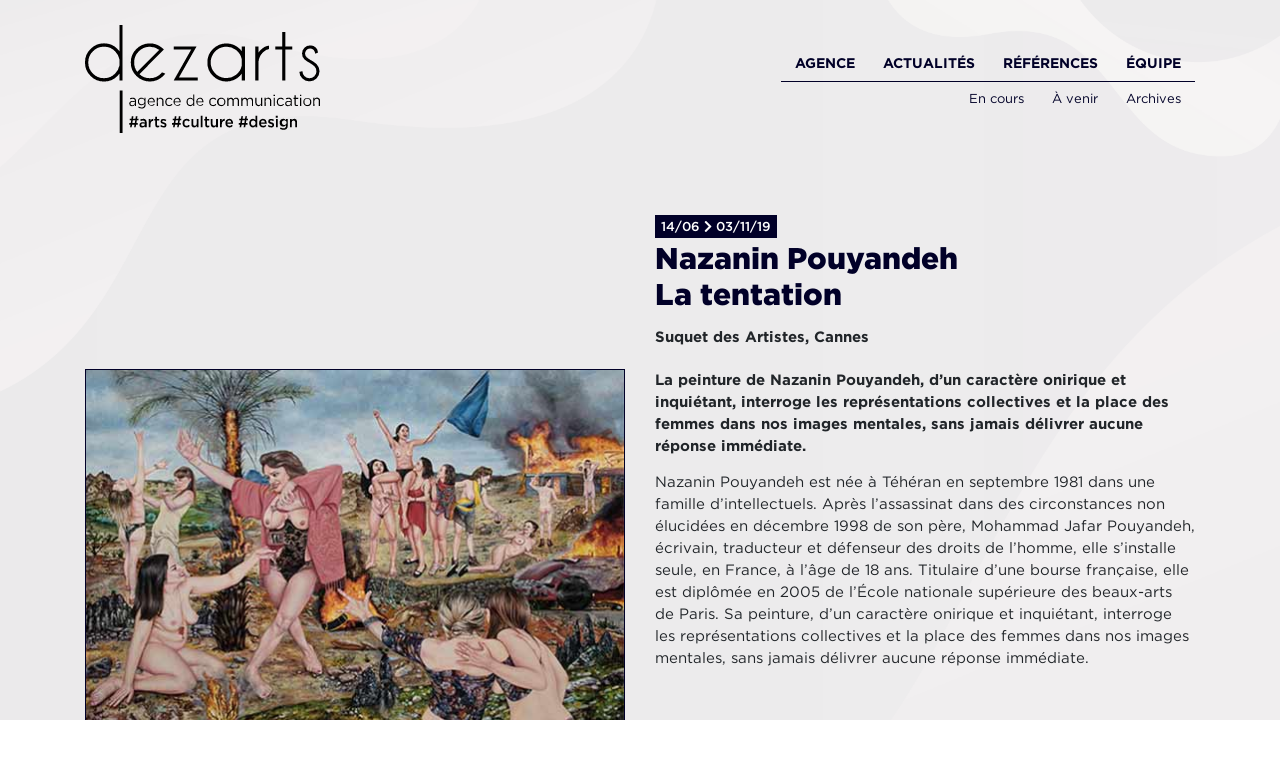

--- FILE ---
content_type: text/html; charset=utf-8
request_url: https://www.dezarts.fr/Actualites/Archives/75
body_size: 3302
content:




<!DOCTYPE html>
<html class="type_actualite archives actualites  75" lang="fr">



<head>
    <meta http-equiv="Content-Type" content="text/html; charset=utf-8" />
    <meta charset="utf-8" />
    <meta name="viewport" content="width=device-width, initial-scale=1.0" />
    <title>Nazanin Pouyandeh&lt;br&gt;La tentation</title>
    <link href="/bundles/css?v=_uSgXpJ_ddvxEhsYfs2OfL-LWrbGOAk-_BA6JeeIwKE1" rel="stylesheet"/>

    <link href="/wwwroot/css/app.min.css" rel="stylesheet" />
    
    

</head>



<body>

    <header>
        <div class="container">
            <nav class="base-header navbar navbar-expand-lg align-items-start">

                    <div class="navbar-brand">
                        <a href="/">
                            <div class="logo img-fluid"></div>
                        </a>
                    </div>
                <button class="hamburger hamburger--spring navbar-toggler" type="button" data-toggle="collapse" data-target="#navbarCollapse">
                    <span class="hamburger-box">
                        <span class="hamburger-inner"></span>
                    </span>
                </button>

                <div class="navbar-collapse flex-column align-items-start ml-lg-2 ml-0 align-self-center collapse" id="navbarCollapse">
                    <ul class="navbar-nav mt-0 navbar-sommaire01 align-self-end mb-auto ml-auto">
                                        <li class="nav-item ">
                    <a href="/Agence" class="nav-link px-0 mx-lg-3 mx-md-2 agence">Agence</a>
                </li>
                <li class="nav-item active">
                    <a href="/Actualites#en_cours" class="nav-link px-0 mx-lg-3 mx-md-2 actualites">Actualit&#233;s</a>
                </li>
                <li class="nav-item ">
                    <a href="/References" class="nav-link px-0 mx-lg-3 mx-md-2 references">R&#233;f&#233;rences</a>
                </li>
                <li class="nav-item ">
                    <a href="/Equipe" class="nav-link px-0 mx-lg-3 mx-md-2 equipe">&#201;quipe</a>
                </li>

                    </ul>

                        <ul class="navbar-nav mt-0 navbar-sommaire02 align-self-start mb-auto ml-auto">
            <li class="nav-item">
                <a href="/Actualites#en_cours" class="nav-link px-0 mx-3 isotopeAnchor  isotopeAnchor" data-filter-value="en_cours">En cours</a>
            </li>
            <li class="nav-item">
                <a href="/Actualites#a_venir" class="nav-link px-0 mx-3 isotopeAnchor  isotopeAnchor" data-filter-value="a_venir">&#192; venir</a>
            </li>
            <li class="nav-item">
                <a href="/Actualites#archives" class="nav-link px-0 mx-3 isotopeAnchor  isotopeAnchor" data-filter-value="archives">Archives</a>
            </li>
                        </ul>
                </div>

            </nav>
        </div>
    </header>



    















<div class="container mb-5">

    <div class="row">
        <div class="col-12 col-lg-6 offset-lg-6">

            <h1 class="mb-3">
        <span class="dates">14/06&nbsp;<i class="fas fa-chevron-right"></i>&nbsp;03/11/19</span>
<br />
                Nazanin Pouyandeh<br>La tentation
            </h1>

                <div class="chapeau mb-4"><p>Suquet des Artistes, Cannes</p>
</div> 
        </div>
    </div>


    <div class="row">

        <div class="col-12 col-lg-6">
                    <figure>
            <img id="vignette_bf3d35d1-a49e-4396-a15c-d6e993bc8f25" src="/Actualites/Archives/75/illustration.jpg" alt="Nazanin Pouyandeh, Les p&#233;troleuses, 2018. Huile sur toile, 185 x 250 cm &#169; Galerie Sator" class="img-fluid border border-primary" usemap="" hidefocus="true" />
            <figcaption>Nazanin Pouyandeh, Les pétroleuses, 2018. Huile sur toile, 185 x 250 cm © Galerie Sator</figcaption>
        </figure>

        </div>

        <article class="col-12 col-lg-6">

<p><strong>La peinture de Nazanin Pouyandeh, d&rsquo;un caract&egrave;re onirique et inqui&eacute;tant, interroge les repr&eacute;sentations collectives et la place des femmes dans nos images mentales, sans jamais d&eacute;livrer aucune r&eacute;ponse imm&eacute;diate.&nbsp;</strong></p>

<p>Nazanin Pouyandeh est n&eacute;e &agrave; T&eacute;h&eacute;ran en septembre 1981 dans une famille d&rsquo;intellectuels. Apr&egrave;s l&rsquo;assassinat dans des circonstances non &eacute;lucid&eacute;es en d&eacute;cembre 1998 de son p&egrave;re, Mohammad Jafar Pouyandeh, &eacute;crivain, traducteur et d&eacute;fenseur des droits de l&rsquo;homme, elle s&rsquo;installe seule, en France, &agrave; l&rsquo;&acirc;ge de 18 ans. Titulaire d&rsquo;une bourse fran&ccedil;aise, elle est dipl&ocirc;m&eacute;e en 2005 de l&rsquo;&Eacute;cole nationale sup&eacute;rieure des beaux-arts de Paris.&nbsp;Sa peinture, d&rsquo;un caract&egrave;re onirique et inqui&eacute;tant, interroge les repr&eacute;sentations collectives et la place des femmes dans nos images mentales, sans jamais d&eacute;livrer aucune r&eacute;ponse imm&eacute;diate.&nbsp;</p>

                <div class="isotope-container mx-n3 my-5 card-deck">
                        <div class="isotope-sizer"></div>

                </div>

        </article>

    </div>
</div>











    <div class="d-none d-lg-block container">
        <div class="row">
            <div class="col-7">
                <figure>
                </figure>
            </div>
        </div>
    </div>



    <footer class="base-footer footer mt-5 py-5">
        <div class="container">
            <div class="row">


                <div class="col-12 col-lg-3 mb-3">
                    <h6>Agence Dezarts</h6>
                    <p>
                        76 rue du Temple<br />
                        75003 Paris
                    </p>
                    <p>
                        <a href="tel:+33 (0) 1 44 61 10 53</a>"><i class="fa fa-phone"></i>&nbsp;+33 (0) 1 44 61 10 53</a><br />
                        <a href="mailto:contact@dezarts.fr"><i class="fa fa-envelope"></i>&nbsp;contact@dezarts.fr</a>
                    </p>
                </div>


                <div class="col-12 col-lg-3 mb-3">
                    <h6>Réseaux sociaux</h6>
                    <p>
                        <a href="https://www.facebook.com/agencedezarts" target="_blank" class="empty"><img src="/Library/Images/Logos/facebook.svg" class="icon" /></a>
                        <a href="https://www.instagram.com/agencedezarts" target="_blank" class="empty"><img src="/Library/Images/Logos/instagram.svg" class="icon" /></a>
                        <a href="https://www.pinterest.fr/4bf96e5cbec8828ec879974dd822b6" target="_blank" class="empty"><img src="/Library/Images/Logos/pinterest.svg" class="icon" /></a>
                        <a href="https://twitter.com/agencedezarts" target="_blank" class="empty"><img src="/Library/Images/Logos/twitter.svg" class="icon" /></a>
                    </p>
                </div>


                <div class="col-12 col-lg-6 mb-3">
                    <h6>Newsletter</h6>
                    <form action="/Annexes/Newsletter/Abonner" class="form-inline" method="post" role="form" novalidate="novalidate">
                        <input name="__RequestVerificationToken" type="hidden" value="eyCkbpev9jF4e4G-KBt7g_NlC1xxtjoiSNuo8nlYm2jvD5cyFPqdwUREf8Yo39x70tcIEWlZn6LPRTfm6oeUwxP1vRq0PDLDsJ0YnoYMIuI1" />
                        <input id="returnUrl" name="returnUrl" type="hidden" value="/Actualites/Archives/75" />

                        <div class="input-group">
                            <div class="input-group-prepend">
                                <div class="input-group-text bg-transparent border-right-0"><i class="fa fa-envelope"></i></div>
                            </div>
                            <input class="form-control py-2 border-left-0 border" data-val="true" data-val-email="Votre courriel n’est pas valide." data-val-maxlength="Le nombre maximal de caractères ne doit pas dépasser 80." data-val-maxlength-max="80" data-val-required="Ce champ est obligatoire." id="Courriel" name="Courriel" placeholder="" type="text" value="" />
                            <span class="input-group-append">
                                <button class="btn btn-info border-left-0 border" type="submit">S’abonner</button>
                            </span>
                        </div>
                        <span class="field-validation-valid text-danger" data-valmsg-for="Courriel" data-valmsg-replace="true"></span>
                    </form>
                </div>


            </div>
        </div>
    </footer>




    <div id="infoModal" class="modal fade" tabindex="-1" role="dialog" data-info-text="">
        <div class="modal-dialog" role="document">
            <div class="modal-content">
                <div class="modal-header">
                    <h4 class="modal-title">Information</h4>
                </div>
                <div class="modal-body">
                    <p id="infoText"></p>
                </div>
                <div class="modal-footer">
                    <button type="button" class="btn btn-primary" data-dismiss="modal">Fermer</button>
                </div>
            </div>
        </div>
    </div>



    <script src="/bundles/jquery?v=MET1k-KlRegVJ4hPplQuJut4huS_DS1Q84voJEvOehY1"></script>

    <script src="/bundles/js?v=xgqojsq9cojPKHsAQu5UmkILL0AATESeB8MCsR5vwd81"></script>

    
    
    <script src="/wwwroot/js/default.js"></script>
    <script src="/wwwroot/js/isotope.js"></script>


    
    




</body>



</html>


--- FILE ---
content_type: application/javascript
request_url: https://www.dezarts.fr/wwwroot/js/default.js
body_size: 134
content:
// --------------------------------------------------------------------------------
// Default
// --------------------------------------------------------------------------------



$(function () {


    // Initialisation
    // --------------------------------------------------------------------------------


    var pathname = window.location.pathname;
    var folder = pathname.split('/')[2].toLowerCase();

    $(".nav-item").removeClass("active");
    //$(".nav-item").each(function (index) {
    //    var a = $(this).children(".nav-link").first();
    //    if (a.attr("href").endsWith(folder))
    //        $(this).addClass("active");
    //});


});




--- FILE ---
content_type: image/svg+xml
request_url: https://www.dezarts.fr/Library/Images/logo_signature_noir.svg
body_size: 10086
content:
<svg xmlns="http://www.w3.org/2000/svg" viewBox="0 0 198.98 91.16"><title>logo_signature_blanc</title><g id="Calque_2" data-name="Calque 2"><g id="Calque_1-2" data-name="Calque 1"><path d="M38.34,62.78l-.29-.84a5.09,5.09,0,0,1,2.37-.57,2.49,2.49,0,0,1,2.78,2.76v4.21h-.93v-1a2.85,2.85,0,0,1-2.37,1.18,2.22,2.22,0,0,1-2.43-2.15c0-1.47,1.13-2.24,2.79-2.24a6.4,6.4,0,0,1,2,.3v-.24a1.73,1.73,0,0,0-2-1.88A4.24,4.24,0,0,0,38.34,62.78Zm.11,3.51a1.47,1.47,0,0,0,1.64,1.38,2,2,0,0,0,2.19-1.86v-.67a6.7,6.7,0,0,0-1.92-.29C39.13,64.85,38.45,65.41,38.45,66.29Z"/><path d="M48,70.49a5,5,0,0,1-3-.95l.44-.8a4.06,4.06,0,0,0,2.52.87,2.19,2.19,0,0,0,2.37-2.44v-.82a3,3,0,0,1-2.56,1.46,3.26,3.26,0,0,1,0-6.5,3,3,0,0,1,2.55,1.39V61.46h1v5.68A3,3,0,0,1,48,70.49Zm0-8.27a2.21,2.21,0,0,0-2.26,2.33A2.26,2.26,0,0,0,48,66.9a2.34,2.34,0,1,0,0-4.68Z"/><path d="M56.29,67.61a2.64,2.64,0,0,0,2.06-1l.61.58a3.48,3.48,0,1,1-2.82-5.9c1.93,0,3,1.63,3,3.65,0,.09,0,.2,0,.32H54A2.35,2.35,0,0,0,56.29,67.61Zm1.91-3.09c-.1-1.25-.78-2.34-2.09-2.34A2.32,2.32,0,0,0,54,64.52Z"/><path d="M61.74,68.34h-1V61.46h1v1.2a2.52,2.52,0,0,1,4.74,1.41v4.27h-1v-4c0-1.28-.65-2.08-1.8-2.08a2,2,0,0,0-2,2.16Z"/><path d="M71.36,68.5a3.6,3.6,0,0,1,0-7.19A3.31,3.31,0,0,1,74,62.54l-.64.71a2.6,2.6,0,0,0-2-1A2.49,2.49,0,0,0,69,64.89a2.53,2.53,0,0,0,2.41,2.69,2.64,2.64,0,0,0,2-1l.62.62A3.32,3.32,0,0,1,71.36,68.5Z"/><path d="M78.2,67.61a2.64,2.64,0,0,0,2.06-1l.61.58a3.48,3.48,0,1,1-2.82-5.9c1.93,0,3,1.63,3,3.65,0,.09,0,.2,0,.32H75.9A2.35,2.35,0,0,0,78.2,67.61Zm1.91-3.09c-.1-1.25-.78-2.34-2.09-2.34a2.32,2.32,0,0,0-2.12,2.34Z"/><path d="M91.58,68.34V67a2.9,2.9,0,0,1-2.5,1.53,3.62,3.62,0,0,1,0-7.17,2.9,2.9,0,0,1,2.5,1.47V58.62h1v9.72Zm-2.32-6.11A2.38,2.38,0,0,0,87,64.89a2.43,2.43,0,0,0,2.3,2.68,2.69,2.69,0,0,0,0-5.34Z"/><path d="M97.48,67.61a2.64,2.64,0,0,0,2.06-1l.61.58a3.48,3.48,0,1,1-2.82-5.9c1.93,0,3,1.63,3,3.65,0,.09,0,.2,0,.32H95.18A2.35,2.35,0,0,0,97.48,67.61Zm1.91-3.09c-.1-1.25-.78-2.34-2.09-2.34a2.32,2.32,0,0,0-2.12,2.34Z"/><path d="M108.56,68.5a3.6,3.6,0,0,1,0-7.19,3.31,3.31,0,0,1,2.62,1.23l-.65.71a2.6,2.6,0,0,0-2-1,2.49,2.49,0,0,0-2.34,2.67,2.53,2.53,0,0,0,2.4,2.69,2.64,2.64,0,0,0,2-1l.62.62A3.32,3.32,0,0,1,108.56,68.5Z"/><path d="M115.5,68.5a3.6,3.6,0,1,1,3.42-3.61A3.49,3.49,0,0,1,115.5,68.5Zm0-6.28a2.47,2.47,0,0,0-2.39,2.67,2.53,2.53,0,0,0,2.41,2.69,2.48,2.48,0,0,0,2.4-2.66A2.53,2.53,0,0,0,115.5,62.22Z"/><path d="M128,61.31c1.51,0,2.43,1.07,2.43,2.77v4.26h-1v-4c0-1.33-.63-2.08-1.69-2.08a1.89,1.89,0,0,0-1.8,2.13v4h-1v-4c0-1.29-.64-2.05-1.68-2.05a2,2,0,0,0-1.81,2.17v3.93h-1V61.46h1v1.16a2.36,2.36,0,0,1,2.11-1.31,2.2,2.2,0,0,1,2.09,1.37A2.58,2.58,0,0,1,128,61.31Z"/><path d="M139.92,61.31c1.5,0,2.43,1.07,2.43,2.77v4.26h-1v-4c0-1.33-.63-2.08-1.69-2.08a1.89,1.89,0,0,0-1.8,2.13v4h-1v-4c0-1.29-.64-2.05-1.68-2.05a2,2,0,0,0-1.81,2.17v3.93h-1V61.46h1v1.16a2.36,2.36,0,0,1,2.1-1.31,2.21,2.21,0,0,1,2.1,1.37A2.58,2.58,0,0,1,139.92,61.31Z"/><path d="M149,61.46h1v6.88h-1v-1.2a2.52,2.52,0,0,1-4.74-1.41V61.46h1v4c0,1.27.66,2.07,1.81,2.07a2,2,0,0,0,2-2.15Z"/><path d="M153,68.34h-1V61.46h1v1.2a2.52,2.52,0,0,1,4.74,1.41v4.27h-1v-4c0-1.28-.66-2.08-1.81-2.08a2,2,0,0,0-2,2.16Z"/><path d="M159.67,60V58.82h1.11V60Zm.06,8.38V61.46h1v6.88Z"/><path d="M165.79,68.5a3.6,3.6,0,0,1,0-7.19,3.31,3.31,0,0,1,2.61,1.23l-.64.71a2.6,2.6,0,0,0-2-1,2.49,2.49,0,0,0-2.33,2.67,2.52,2.52,0,0,0,2.4,2.69,2.64,2.64,0,0,0,2-1l.62.62A3.31,3.31,0,0,1,165.79,68.5Z"/><path d="M170.31,62.78l-.29-.84a5.12,5.12,0,0,1,2.37-.57,2.49,2.49,0,0,1,2.78,2.76v4.21h-.93v-1a2.84,2.84,0,0,1-2.36,1.18,2.22,2.22,0,0,1-2.44-2.15c0-1.47,1.13-2.24,2.79-2.24a6.4,6.4,0,0,1,2,.3v-.24a1.73,1.73,0,0,0-2-1.88A4.28,4.28,0,0,0,170.31,62.78Zm.11,3.51a1.47,1.47,0,0,0,1.64,1.38,2,2,0,0,0,2.19-1.86v-.67a6.7,6.7,0,0,0-1.92-.29C171.1,64.85,170.42,65.41,170.42,66.29Z"/><path d="M178.37,66.38c0,.84.44,1.15,1.1,1.15a2,2,0,0,0,.95-.24v.87a2.32,2.32,0,0,1-1.18.3,1.71,1.71,0,0,1-1.84-1.95V62.36h-.91v-.9h.91V59.38h1v2.08h2.07v.9h-2.07Z"/><path d="M182.06,60V58.82h1.11V60Zm.06,8.38V61.46h1v6.88Z"/><path d="M188.21,68.5a3.44,3.44,0,0,1-3.38-3.58,3.41,3.41,0,1,1,3.38,3.58Zm0-6.28a2.48,2.48,0,0,0-2.39,2.67,2.53,2.53,0,0,0,2.42,2.69,2.49,2.49,0,0,0,2.4-2.66A2.54,2.54,0,0,0,188.21,62.22Z"/><path d="M194.24,68.34h-1V61.46h1v1.2A2.52,2.52,0,0,1,199,64.07v4.27h-1v-4c0-1.28-.65-2.08-1.8-2.08a2,2,0,0,0-2,2.16Z"/><path d="M43.86,80.5l-.37,2.31h1.27V84.2H43.27l-.36,2.14H41.56l.35-2.14H39.84l-.34,2.14H38.15l.35-2.14H37.36V82.81h1.37l.37-2.31H37.83V79.11h1.49L39.66,77H41l-.35,2.09h2.08L43.08,77h1.35l-.34,2.09h1.12V80.5Zm-3.41,0-.38,2.31h2.07l.38-2.31Z"/><path d="M50.69,86.34v-.87a2.64,2.64,0,0,1-2.16,1,2.17,2.17,0,0,1-2.37-2.17v0c0-1.52,1.15-2.26,2.7-2.26a5.47,5.47,0,0,1,1.85.29v-.17c0-1-.58-1.51-1.65-1.51a4.5,4.5,0,0,0-1.9.44l-.42-1.29a5.54,5.54,0,0,1,2.54-.58,2.64,2.64,0,0,1,2.93,3v4.17Zm0-3a4.14,4.14,0,0,0-1.53-.28c-1,0-1.53.41-1.53,1.13v0c0,.66.57,1,1.29,1a1.58,1.58,0,0,0,1.77-1.47Z"/><path d="M55.5,86.34H54v-7H55.5V80.9a2.36,2.36,0,0,1,2.36-1.72v1.7h-.09c-1.34,0-2.27.92-2.27,2.78Z"/><path d="M61,84.14c0,.63.3.88.82.88a2,2,0,0,0,1-.24V86.1a2.64,2.64,0,0,1-1.38.36c-1.13,0-1.92-.52-1.92-2.07V80.7h-.85V79.31h.85V77.38H61v1.93h1.79V80.7H61Z"/><path d="M66.53,86.47a4.54,4.54,0,0,1-2.83-1l.68-1.09a3.63,3.63,0,0,0,2.18.86c.66,0,1-.29,1-.76v0c0-.55-.71-.73-1.49-1-1-.29-2.09-.71-2.09-2.06v0a2.17,2.17,0,0,1,2.38-2.14,4.5,4.5,0,0,1,2.45.8l-.61,1.14a3.72,3.72,0,0,0-1.88-.66c-.59,0-.93.29-.93.7v0c0,.51.72.72,1.5,1,1,.32,2.07.78,2.07,2v0A2.18,2.18,0,0,1,66.53,86.47Z"/><path d="M80.25,80.5l-.37,2.31h1.26V84.2H79.65l-.35,2.14H78l.35-2.14H76.23l-.34,2.14H74.54l.35-2.14H73.75V82.81h1.37l.36-2.31H74.22V79.11h1.49L76.05,77H77.4l-.34,2.09h2.08L79.46,77h1.36l-.35,2.09H81.6V80.5Zm-3.41,0-.38,2.31h2.07l.38-2.31Z"/><path d="M86.08,86.5a3.67,3.67,0,0,1,0-7.33,3.25,3.25,0,0,1,2.66,1.21l-.94,1.07a2.25,2.25,0,0,0-1.74-.87,2.07,2.07,0,0,0-1.92,2.24,2.11,2.11,0,0,0,2,2.28,2.3,2.3,0,0,0,1.73-.88l.92,1A3.3,3.3,0,0,1,86.08,86.5Z"/><path d="M94.54,79.31h1.53v7H94.54V85.25a2.39,2.39,0,0,1-2.09,1.23c-1.5,0-2.37-1.06-2.37-2.7V79.31h1.53v4c0,1.09.51,1.72,1.42,1.72a1.53,1.53,0,0,0,1.51-1.74Z"/><path d="M98,86.34V76.62h1.53v9.72Z"/><path d="M103.32,84.14c0,.63.3.88.82.88a2,2,0,0,0,1-.24V86.1a2.64,2.64,0,0,1-1.38.36c-1.12,0-1.92-.52-1.92-2.07V80.7h-.85V79.31h.85V77.38h1.53v1.93h1.79V80.7h-1.79Z"/><path d="M111,79.31h1.52v7H111V85.25a2.39,2.39,0,0,1-2.09,1.23c-1.5,0-2.37-1.06-2.37-2.7V79.31H108v4c0,1.09.52,1.72,1.43,1.72A1.53,1.53,0,0,0,111,83.28Z"/><path d="M115.89,86.34h-1.53v-7h1.53V80.9a2.37,2.37,0,0,1,2.36-1.72v1.7h-.09c-1.33,0-2.27.92-2.27,2.78Z"/><path d="M122.37,85.18a2.35,2.35,0,0,0,1.81-.84l.9.84a3.33,3.33,0,0,1-2.73,1.32,3.68,3.68,0,0,1-.17-7.33c2.13,0,3.2,1.75,3.2,3.79a3.49,3.49,0,0,1,0,.44h-4.9A1.91,1.91,0,0,0,122.37,85.18Zm1.49-2.85c-.1-1-.68-1.85-1.69-1.85s-1.59.76-1.73,1.85Z"/><path d="M136.61,80.5l-.36,2.31h1.26V84.2H136l-.36,2.14h-1.35l.36-2.14h-2.08l-.34,2.14H130.9l.35-2.14h-1.13V82.81h1.36l.37-2.31h-1.27V79.11h1.5l.34-2.09h1.35l-.34,2.09h2.07l.33-2.09h1.35l-.34,2.09H138V80.5Zm-3.41,0-.38,2.31h2.07l.38-2.31Z"/><path d="M144.39,86.34V85.17a2.63,2.63,0,0,1-2.27,1.31c-1.57,0-3.1-1.31-3.1-3.66s1.51-3.65,3.1-3.65a2.72,2.72,0,0,1,2.27,1.23V76.62h1.53v9.72Zm-1.9-5.78a2,2,0,0,0-1.92,2.26,2,2,0,0,0,1.92,2.27,2.29,2.29,0,0,0,0-4.53Z"/><path d="M150.85,85.18a2.35,2.35,0,0,0,1.81-.84l.89.84a3.3,3.3,0,0,1-2.72,1.32,3.68,3.68,0,0,1-.17-7.33c2.12,0,3.2,1.75,3.2,3.79,0,.14,0,.28,0,.44h-4.9A1.91,1.91,0,0,0,150.85,85.18Zm1.49-2.85c-.1-1-.68-1.85-1.69-1.85s-1.59.76-1.73,1.85Z"/><path d="M157.62,86.47a4.58,4.58,0,0,1-2.83-1l.69-1.09a3.63,3.63,0,0,0,2.18.86c.66,0,1-.29,1-.76v0c0-.55-.71-.73-1.49-1-1-.29-2.09-.71-2.09-2.06v0a2.17,2.17,0,0,1,2.38-2.14A4.5,4.5,0,0,1,160,80l-.61,1.14a3.75,3.75,0,0,0-1.88-.66c-.6,0-.94.29-.94.7v0c0,.51.72.72,1.51,1,1,.32,2.07.78,2.07,2v0A2.19,2.19,0,0,1,157.62,86.47Z"/><path d="M161.62,78.23V76.7h1.64v1.53Zm.06,8.11v-7h1.53v7Z"/><path d="M168.11,88.49a5.48,5.48,0,0,1-3-.84l.57-1.21a4.12,4.12,0,0,0,2.37.75A1.91,1.91,0,0,0,170.18,85v-.54a2.75,2.75,0,0,1-2.35,1.29,3.32,3.32,0,0,1,0-6.61,2.83,2.83,0,0,1,2.34,1.19v-1h1.53V84.9C171.7,87.39,170.41,88.49,168.11,88.49Zm.13-8a2,2,0,0,0,0,3.9,2,2,0,1,0,0-3.9Z"/><path d="M175.07,86.34h-1.53v-7h1.53V80.4a2.39,2.39,0,0,1,2.09-1.23c1.5,0,2.37,1.06,2.37,2.7v4.47H178v-4c0-1.1-.51-1.72-1.42-1.72a1.53,1.53,0,0,0-1.51,1.74Z"/><path d="M31.79,91.16h-2.4V55.29h2.4Z"/><path d="M31.79,46.88H29.15V41a20.38,20.38,0,0,1-1.67,2,15.54,15.54,0,0,1-11.4,4.72A15.5,15.5,0,0,1,4.72,43,15.48,15.48,0,0,1,0,31.61a15.53,15.53,0,0,1,4.72-11.4A15.49,15.49,0,0,1,16.08,15.5a15.53,15.53,0,0,1,11.4,4.71,19.34,19.34,0,0,1,1.67,2V0h2.64ZM29.15,34.22V29a12.85,12.85,0,0,0-3.66-6.79,12.81,12.81,0,0,0-9.41-3.9,12.81,12.81,0,0,0-9.4,3.9,12.79,12.79,0,0,0-3.9,9.4A12.77,12.77,0,0,0,6.68,41a12.83,12.83,0,0,0,9.4,3.88A12.84,12.84,0,0,0,25.49,41,12.87,12.87,0,0,0,29.15,34.22Z"/><path d="M46.05,41.48a12.66,12.66,0,0,0,8.85,3.4A12.86,12.86,0,0,0,64.31,41c.33-.34.64-.68.93-1L68,41a18,18,0,0,1-1.73,2,16.08,16.08,0,0,1-22.76,0,15.51,15.51,0,0,1-4.72-11.4,15.5,15.5,0,0,1,4.72-11.37,16.15,16.15,0,0,1,21.35-1.28c.47.39.94.82,1.41,1.28l.5.53-2,2ZM62.87,21a13.3,13.3,0,0,0-17.34,1.24,12.77,12.77,0,0,0-3.9,9.39,12.68,12.68,0,0,0,2.64,8Z"/><path d="M89.91,20.74H75.06V18.11H94.45L79.57,44.24h16v2.64H75.06Z"/><path d="M135.41,46.88h-2.64V41a19,19,0,0,1-1.67,2,16.08,16.08,0,0,1-22.76,0,15.48,15.48,0,0,1-4.72-11.37,15.53,15.53,0,0,1,4.72-11.4,16.1,16.1,0,0,1,22.76,0,18.14,18.14,0,0,1,1.67,2V18.11h2.64Zm-2.64-12.66V29a13.31,13.31,0,0,0-26.36,2.61,13.32,13.32,0,0,0,26.36,2.61Z"/><path d="M144.2,18.11h2.64v5.24a17.12,17.12,0,0,1,1.9-2.26c2.32-2.32,4.71-3.54,7.15-3.66V20.3q-2.49.12-5.16,2.79A12.63,12.63,0,0,0,146.84,32V46.88H144.2Z"/><path d="M167,18.11V5.86h2.64V18.11h5.86v2.63h-5.86V46.88H167V20.74h-5.86V18.11Z"/><path d="M190.46,32.08A21.16,21.16,0,0,1,185.8,29a6.59,6.59,0,0,1-2-4.86,6.72,6.72,0,0,1,2-4.91,6.63,6.63,0,0,1,4.86-2A6.43,6.43,0,0,1,195.41,19a5.83,5.83,0,0,1,1.82,4.19v.15l-2.29.91A5.64,5.64,0,0,0,193.55,21a3.9,3.9,0,0,0-2.89-1.12,4.27,4.27,0,0,0-3,7.3,20.17,20.17,0,0,0,3.1,2.23A23.89,23.89,0,0,1,196.08,33a8.57,8.57,0,0,1,0,12.08,8.51,8.51,0,0,1-12.07,0,7.66,7.66,0,0,1-2.49-5.49l2.61-.67a5.8,5.8,0,0,0,1.74,4.3,5.92,5.92,0,0,0,8.37-8.38A26.3,26.3,0,0,0,190.46,32.08Z"/></g></g></svg>

--- FILE ---
content_type: image/svg+xml
request_url: https://www.dezarts.fr/Library/Images/Logos/twitter.svg
body_size: 1041
content:
<?xml version="1.0" encoding="utf-8"?>
<!-- Generator: Adobe Illustrator 23.0.3, SVG Export Plug-In . SVG Version: 6.00 Build 0)  -->
<svg version="1.1" id="Calque_1" xmlns="http://www.w3.org/2000/svg" xmlns:xlink="http://www.w3.org/1999/xlink" x="0px" y="0px"
	 viewBox="0 0 32 32" style="enable-background:new 0 0 32 32;" xml:space="preserve">
<style type="text/css">
	.st0{fill:#010028;}
	.st1{fill:#FFFFFF;}
</style>
<g id="Flat_copy">
	<g>
		<path class="st0" d="M16,0C7.2,0,0,7.2,0,16c0,8.8,7.2,16,16,16s16-7.2,16-16C32,7.2,24.8,0,16,0z"/>
	</g>
	<path class="st1" d="M18.2,8.9c-1.6,0.6-2.6,2.1-2.5,3.7l0,0.6l-0.6-0.1c-2.3-0.3-4.3-1.3-6.1-3L8.3,9.3L8,9.9
		c-0.5,1.4-0.2,2.8,0.8,3.8c0.5,0.5,0.4,0.6-0.5,0.3c-0.3-0.1-0.6-0.2-0.6-0.1C7.7,14,8,15.2,8.2,15.6c0.3,0.6,1,1.3,1.7,1.6
		l0.6,0.3l-0.7,0c-0.7,0-0.7,0-0.7,0.3c0.3,0.8,1.3,1.7,2.4,2.1l0.8,0.3l-0.7,0.4c-1,0.6-2.2,0.9-3.4,1c-0.6,0-1,0.1-1,0.1
		c0,0.1,1.6,0.8,2.5,1.1c2.7,0.8,5.9,0.5,8.3-1c1.7-1,3.4-3,4.2-5c0.4-1,0.9-2.9,0.9-3.9c0-0.6,0-0.7,0.8-1.4c0.4-0.4,0.8-0.9,0.9-1
		c0.1-0.2,0.1-0.2-0.5,0C23.1,11,23,11,23.5,10.4c0.4-0.4,0.9-1.2,0.9-1.4c0,0-0.2,0-0.4,0.1c-0.2,0.1-0.7,0.3-1.1,0.4l-0.7,0.2
		l-0.6-0.4c-0.3-0.2-0.8-0.5-1.1-0.6C19.8,8.7,18.8,8.7,18.2,8.9z"/>
</g>
</svg>


--- FILE ---
content_type: image/svg+xml
request_url: https://www.dezarts.fr/Library/Images/Logos/pinterest.svg
body_size: 895
content:
<?xml version="1.0" encoding="utf-8"?>
<!-- Generator: Adobe Illustrator 23.0.3, SVG Export Plug-In . SVG Version: 6.00 Build 0)  -->
<svg version="1.1" id="Calque_1" xmlns="http://www.w3.org/2000/svg" xmlns:xlink="http://www.w3.org/1999/xlink" x="0px" y="0px"
	 viewBox="0 0 32 32" style="enable-background:new 0 0 32 32;" xml:space="preserve">
<style type="text/css">
	.st0{fill:#010028;}
	.st1{fill:#FFFFFF;}
</style>
<g id="Flat_copy">
	<g>
		<path class="st0" d="M16,0C7.2,0,0,7.2,0,16c0,8.8,7.2,16,16,16s16-7.2,16-16C32,7.2,24.8,0,16,0z"/>
	</g>
	<path class="st1" d="M24,12.5c0,4.7-2.6,8.1-6.4,8.1c-1.3,0-2.5-0.7-2.9-1.5c0,0-0.7,2.7-0.8,3.3c-0.5,1.9-2,3.7-2.1,3.9
		c-0.1,0.1-0.3,0.1-0.3-0.1c0-0.2-0.4-2.6,0-4.5c0.2-1,1.5-6.5,1.5-6.5s-0.4-0.8-0.4-1.9c0-1.8,1-3.1,2.3-3.1c1.1,0,1.6,0.8,1.6,1.8
		c0,1.1-0.7,2.7-1,4.2c-0.3,1.3,0.6,2.3,1.9,2.3c2.3,0,3.8-2.9,3.8-6.3c0-2.6-1.8-4.6-4.9-4.6c-3.6,0-5.8,2.7-5.8,5.7
		c0,1,0.3,1.8,0.8,2.3c0.2,0.3,0.3,0.4,0.2,0.7c-0.1,0.2-0.2,0.7-0.2,1c-0.1,0.3-0.3,0.4-0.6,0.3C8.8,17,8,15.1,8,13.1
		c0-3.4,2.8-7.4,8.5-7.4C21,5.7,24,9,24,12.5z"/>
</g>
</svg>


--- FILE ---
content_type: application/javascript
request_url: https://www.dezarts.fr/wwwroot/js/isotope.js
body_size: 849
content:
// --------------------------------------------------------------------------------
// Isotope
// --------------------------------------------------------------------------------



$(function () {
    var $gridSelector = $(".isotope-container");


    if ($gridSelector.length) {

        $gridSelector.imagesLoaded(function () {


            // Initialisation
            // --------------------------------------------------------------------------------


            var $grid = $gridSelector.isotope({
                itemSelector: ".isotope-item",
                layoutMode: "masonry",  // Par défaut
                percentPosition: true,
                masonry: {
                    layoutMode: "fitRows",
                    columnWidth: ".isotope-sizer",
                    itemSelector: ".isotope-item"
                },
                getSortData: {
                    order: function (itemElem) {
                        var order = $(itemElem).attr("data-order");
                        return parseFloat(order);
                    }
                },
                sortBy: "order",
                transitionDuration: 0
            });


            // Gestion des ancres pour Isotope
            // --------------------------------------------------------------------------------


            $(".isotopeAnchor").on("click", function () {
                if (location.pathname.split("/").length > 2) return;  // Rend inopérant le js si l'on est sur la page d'une actualité

                const filterValue = $(this).attr("data-filter-value");
                $(this).parent().parents().children().removeClass("active");
                $(this).parent().addClass("active");
                location.hash = filterValue;
                $grid.isotope({ filter: "." + filterValue });
                switch (filterValue) {
                    case "institutions":
                        $("h1").html("Institutions");
                        break;
                    case "artistes":
                        $("h1").html("Artistes");
                        break;
                    case "galeries":
                        $("h1").html("Galeries");
                        break;
                    case "evenements":
                        $("h1").html("Événements");
                        break;
                    case "organisations_culturelles":
                        $("h1").html("Organisations culturelles");
                        break;
                    case "musees":
                        $("h1").html("Musées");
                        break;
                    case "en_cours":
                        $("h1").html("En cours");
                        break;
                    case "a_venir":
                        $("h1").html("À venir");
                        break;
                    case "archives":
                        $("h1").html("Archives");
                        break;
                    default:
                        $("h1").html("Références");
                }
                $(".loading").css("visibility", "visible");
            });


            // Initialisation
            // --------------------------------------------------------------------------------


            var hash = location.hash.replace("#", "");
            if (hash !== "") {
                $("a[data-filter-value='" + hash + "'].isotopeAnchor ").trigger("click");
            }
            else {
                $(".loading").css("visibility", "visible");
            }


        });
    }
});


